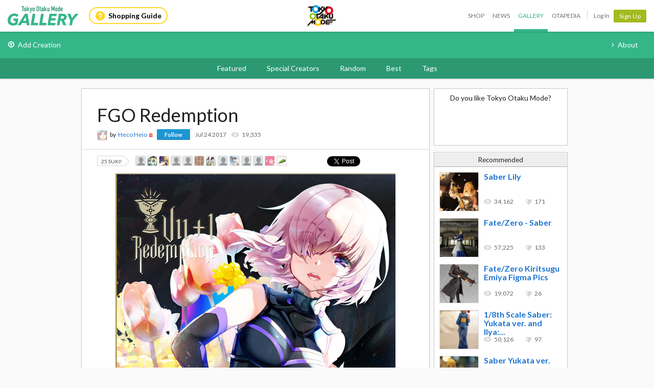

--- FILE ---
content_type: text/html; charset=utf-8
request_url: https://otakumode.com/api/recommend?id=854871022489305088&ts=1768841460688&_=1768841460690
body_size: 621
content:
<a href="/5002880c6add1104120003af/post/217598718537367552" onclick="tom.helper.ga.push(['event', 'Navi', 'RecommendClicked', '217598718537367552', 1]);"><div class="recommend"><img alt="Saber Lily" src="//dzt1km7tv28ex.cloudfront.net/u/217598718537367552_35s_ai3.jpg" width="77" height="77"/><div><h4>Saber Lily</h4><ul class="userCountList"><li class="viewCount f9 view">34,162</li><li class="likeCount f9 suki">171</li></ul></div></div></a><a href="/5002880c6add1104120003af/post/217596649025830912" onclick="tom.helper.ga.push(['event', 'Navi', 'RecommendClicked', '217596649025830912', 1]);"><div class="recommend"><img alt="Fate/Zero - Saber" src="//dzt1km7tv28ex.cloudfront.net/u/217596649025830912_35s_ai3.jpg" width="77" height="77"/><div><h4>Fate/Zero - Saber</h4><ul class="userCountList"><li class="viewCount f9 view">57,225</li><li class="likeCount f9 suki">133</li></ul></div></div></a><a href="/tokyootakumode/post/174068892115664896" onclick="tom.helper.ga.push(['event', 'Navi', 'RecommendClicked', '174068892115664896', 1]);"><div class="recommend"><img alt="Fate/Zero Kiritsugu Emiya Figma Pics" src="//dzt1km7tv28ex.cloudfront.net/u/174068892115664896_35s_ai3.jpg" width="77" height="77"/><div><h4>Fate/Zero Kiritsugu Emiya Figma Pics</h4><ul class="userCountList"><li class="viewCount f9 view">19,072</li><li class="likeCount f9 suki">26</li></ul></div></div></a><a href="/tokyootakumode/post/201240123055013888" onclick="tom.helper.ga.push(['event', 'Navi', 'RecommendClicked', '201240123055013888', 1]);"><div class="recommend"><img alt="1/8th Scale Saber: Yukata ver. and Ilya: Yukata ver." src="//dzt1km7tv28ex.cloudfront.net/u/201240123055013888_35s_ai3.jpg" width="77" height="77"/><div><h4>1/8th Scale Saber: Yukata ver. and Ilya:...</h4><ul class="userCountList"><li class="viewCount f9 view">50,126</li><li class="likeCount f9 suki">97</li></ul></div></div></a><a href="/50113931b403b0ed770004ae/post/194876929889796096" onclick="tom.helper.ga.push(['event', 'Navi', 'RecommendClicked', '194876929889796096', 1]);"><div class="recommend"><img alt="Saber Yukata ver." src="//dzt1km7tv28ex.cloudfront.net/u/194876929889796096_35s_ai3.jpg" width="77" height="77"/><div><h4>Saber Yukata ver.</h4><ul class="userCountList"><li class="viewCount f9 view">17,955</li><li class="likeCount f9 suki">39</li></ul></div></div></a>

--- FILE ---
content_type: text/html; charset=utf-8
request_url: https://otakumode.com/api/tags/related?post_id=854871022489305088&ts=1768841460711&_=1768841460727
body_size: 314
content:
<div class="mainArea js-mainArea clearfix"><h3>Related Tags</h3><div id="relatedTags"><div class="tagBase"><ul><li><a class="image" href="/tag/FATE_ZERO"><img src="https://resize.cdn.otakumode.com/ttag/u/739321692366569472_35s_o.jpg"/></a><a class="subtitle" href="/tag/FATE_ZERO"><span>#Fate/Zero</span></a></li><li><a class="image" href="/tag/ILLUST"><img src="https://resize.cdn.otakumode.com/ttag/u/728051099252031488_35s_o.jpg"/></a><a class="subtitle" href="/tag/ILLUST"><span>#Illust</span></a></li></ul></div></div></div>